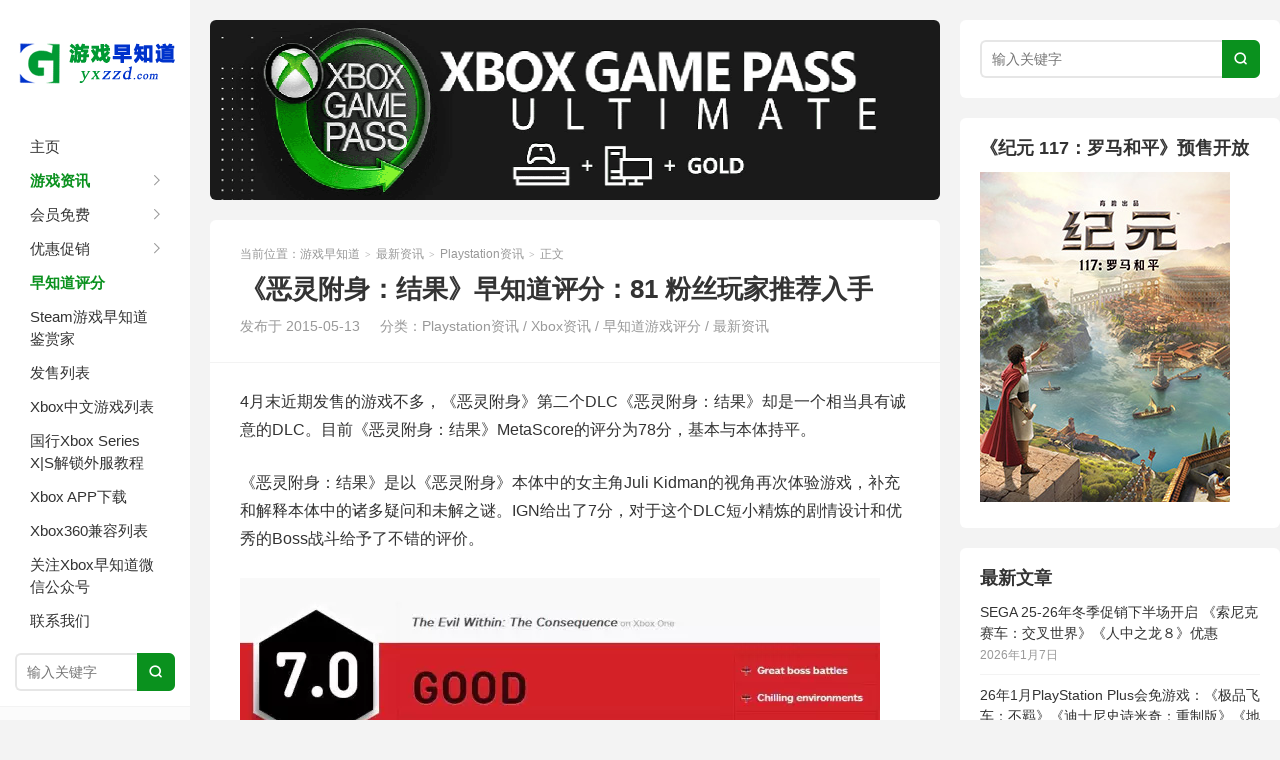

--- FILE ---
content_type: text/html; charset=UTF-8
request_url: https://www.yxzzd.com/1062.html
body_size: 13782
content:
<!DOCTYPE HTML><html><head><script data-no-optimize="1">var litespeed_docref=sessionStorage.getItem("litespeed_docref");litespeed_docref&&(Object.defineProperty(document,"referrer",{get:function(){return litespeed_docref}}),sessionStorage.removeItem("litespeed_docref"));</script> <meta charset="UTF-8"><meta http-equiv="X-UA-Compatible" content="IE=edge"><meta name="viewport" content="width=device-width, initial-scale=1.0"><meta http-equiv="Cache-Control" content="no-transform"><meta http-equiv="Cache-Control" content="no-siteapp"><title>《恶灵附身：结果》早知道评分：81 粉丝玩家推荐入手-游戏早知道</title><meta name='robots' content='max-image-preview:large' /><link rel='dns-prefetch' href='//www.yxzzd.com' /><link rel="alternate" type="application/rss+xml" title="游戏早知道 &raquo; 《恶灵附身：结果》早知道评分：81 粉丝玩家推荐入手 评论 Feed" href="https://www.yxzzd.com/1062.html/feed" /><link rel="alternate" title="oEmbed (JSON)" type="application/json+oembed" href="https://www.yxzzd.com/wp-json/oembed/1.0/embed?url=https%3A%2F%2Fwww.yxzzd.com%2F1062.html" /><link rel="alternate" title="oEmbed (XML)" type="text/xml+oembed" href="https://www.yxzzd.com/wp-json/oembed/1.0/embed?url=https%3A%2F%2Fwww.yxzzd.com%2F1062.html&#038;format=xml" /><style id='wp-img-auto-sizes-contain-inline-css' type='text/css'>img:is([sizes=auto i],[sizes^="auto," i]){contain-intrinsic-size:3000px 1500px}
/*# sourceURL=wp-img-auto-sizes-contain-inline-css */</style><link data-optimized="2" rel="stylesheet" href="https://www.yxzzd.com/wp-content/litespeed/css/210cd40ff38d12a9bcd3e135332673fd.css?ver=9cd22" /><style id='global-styles-inline-css' type='text/css'>:root{--wp--preset--aspect-ratio--square: 1;--wp--preset--aspect-ratio--4-3: 4/3;--wp--preset--aspect-ratio--3-4: 3/4;--wp--preset--aspect-ratio--3-2: 3/2;--wp--preset--aspect-ratio--2-3: 2/3;--wp--preset--aspect-ratio--16-9: 16/9;--wp--preset--aspect-ratio--9-16: 9/16;--wp--preset--color--black: #000000;--wp--preset--color--cyan-bluish-gray: #abb8c3;--wp--preset--color--white: #ffffff;--wp--preset--color--pale-pink: #f78da7;--wp--preset--color--vivid-red: #cf2e2e;--wp--preset--color--luminous-vivid-orange: #ff6900;--wp--preset--color--luminous-vivid-amber: #fcb900;--wp--preset--color--light-green-cyan: #7bdcb5;--wp--preset--color--vivid-green-cyan: #00d084;--wp--preset--color--pale-cyan-blue: #8ed1fc;--wp--preset--color--vivid-cyan-blue: #0693e3;--wp--preset--color--vivid-purple: #9b51e0;--wp--preset--gradient--vivid-cyan-blue-to-vivid-purple: linear-gradient(135deg,rgb(6,147,227) 0%,rgb(155,81,224) 100%);--wp--preset--gradient--light-green-cyan-to-vivid-green-cyan: linear-gradient(135deg,rgb(122,220,180) 0%,rgb(0,208,130) 100%);--wp--preset--gradient--luminous-vivid-amber-to-luminous-vivid-orange: linear-gradient(135deg,rgb(252,185,0) 0%,rgb(255,105,0) 100%);--wp--preset--gradient--luminous-vivid-orange-to-vivid-red: linear-gradient(135deg,rgb(255,105,0) 0%,rgb(207,46,46) 100%);--wp--preset--gradient--very-light-gray-to-cyan-bluish-gray: linear-gradient(135deg,rgb(238,238,238) 0%,rgb(169,184,195) 100%);--wp--preset--gradient--cool-to-warm-spectrum: linear-gradient(135deg,rgb(74,234,220) 0%,rgb(151,120,209) 20%,rgb(207,42,186) 40%,rgb(238,44,130) 60%,rgb(251,105,98) 80%,rgb(254,248,76) 100%);--wp--preset--gradient--blush-light-purple: linear-gradient(135deg,rgb(255,206,236) 0%,rgb(152,150,240) 100%);--wp--preset--gradient--blush-bordeaux: linear-gradient(135deg,rgb(254,205,165) 0%,rgb(254,45,45) 50%,rgb(107,0,62) 100%);--wp--preset--gradient--luminous-dusk: linear-gradient(135deg,rgb(255,203,112) 0%,rgb(199,81,192) 50%,rgb(65,88,208) 100%);--wp--preset--gradient--pale-ocean: linear-gradient(135deg,rgb(255,245,203) 0%,rgb(182,227,212) 50%,rgb(51,167,181) 100%);--wp--preset--gradient--electric-grass: linear-gradient(135deg,rgb(202,248,128) 0%,rgb(113,206,126) 100%);--wp--preset--gradient--midnight: linear-gradient(135deg,rgb(2,3,129) 0%,rgb(40,116,252) 100%);--wp--preset--font-size--small: 13px;--wp--preset--font-size--medium: 20px;--wp--preset--font-size--large: 36px;--wp--preset--font-size--x-large: 42px;--wp--preset--spacing--20: 0.44rem;--wp--preset--spacing--30: 0.67rem;--wp--preset--spacing--40: 1rem;--wp--preset--spacing--50: 1.5rem;--wp--preset--spacing--60: 2.25rem;--wp--preset--spacing--70: 3.38rem;--wp--preset--spacing--80: 5.06rem;--wp--preset--shadow--natural: 6px 6px 9px rgba(0, 0, 0, 0.2);--wp--preset--shadow--deep: 12px 12px 50px rgba(0, 0, 0, 0.4);--wp--preset--shadow--sharp: 6px 6px 0px rgba(0, 0, 0, 0.2);--wp--preset--shadow--outlined: 6px 6px 0px -3px rgb(255, 255, 255), 6px 6px rgb(0, 0, 0);--wp--preset--shadow--crisp: 6px 6px 0px rgb(0, 0, 0);}:where(.is-layout-flex){gap: 0.5em;}:where(.is-layout-grid){gap: 0.5em;}body .is-layout-flex{display: flex;}.is-layout-flex{flex-wrap: wrap;align-items: center;}.is-layout-flex > :is(*, div){margin: 0;}body .is-layout-grid{display: grid;}.is-layout-grid > :is(*, div){margin: 0;}:where(.wp-block-columns.is-layout-flex){gap: 2em;}:where(.wp-block-columns.is-layout-grid){gap: 2em;}:where(.wp-block-post-template.is-layout-flex){gap: 1.25em;}:where(.wp-block-post-template.is-layout-grid){gap: 1.25em;}.has-black-color{color: var(--wp--preset--color--black) !important;}.has-cyan-bluish-gray-color{color: var(--wp--preset--color--cyan-bluish-gray) !important;}.has-white-color{color: var(--wp--preset--color--white) !important;}.has-pale-pink-color{color: var(--wp--preset--color--pale-pink) !important;}.has-vivid-red-color{color: var(--wp--preset--color--vivid-red) !important;}.has-luminous-vivid-orange-color{color: var(--wp--preset--color--luminous-vivid-orange) !important;}.has-luminous-vivid-amber-color{color: var(--wp--preset--color--luminous-vivid-amber) !important;}.has-light-green-cyan-color{color: var(--wp--preset--color--light-green-cyan) !important;}.has-vivid-green-cyan-color{color: var(--wp--preset--color--vivid-green-cyan) !important;}.has-pale-cyan-blue-color{color: var(--wp--preset--color--pale-cyan-blue) !important;}.has-vivid-cyan-blue-color{color: var(--wp--preset--color--vivid-cyan-blue) !important;}.has-vivid-purple-color{color: var(--wp--preset--color--vivid-purple) !important;}.has-black-background-color{background-color: var(--wp--preset--color--black) !important;}.has-cyan-bluish-gray-background-color{background-color: var(--wp--preset--color--cyan-bluish-gray) !important;}.has-white-background-color{background-color: var(--wp--preset--color--white) !important;}.has-pale-pink-background-color{background-color: var(--wp--preset--color--pale-pink) !important;}.has-vivid-red-background-color{background-color: var(--wp--preset--color--vivid-red) !important;}.has-luminous-vivid-orange-background-color{background-color: var(--wp--preset--color--luminous-vivid-orange) !important;}.has-luminous-vivid-amber-background-color{background-color: var(--wp--preset--color--luminous-vivid-amber) !important;}.has-light-green-cyan-background-color{background-color: var(--wp--preset--color--light-green-cyan) !important;}.has-vivid-green-cyan-background-color{background-color: var(--wp--preset--color--vivid-green-cyan) !important;}.has-pale-cyan-blue-background-color{background-color: var(--wp--preset--color--pale-cyan-blue) !important;}.has-vivid-cyan-blue-background-color{background-color: var(--wp--preset--color--vivid-cyan-blue) !important;}.has-vivid-purple-background-color{background-color: var(--wp--preset--color--vivid-purple) !important;}.has-black-border-color{border-color: var(--wp--preset--color--black) !important;}.has-cyan-bluish-gray-border-color{border-color: var(--wp--preset--color--cyan-bluish-gray) !important;}.has-white-border-color{border-color: var(--wp--preset--color--white) !important;}.has-pale-pink-border-color{border-color: var(--wp--preset--color--pale-pink) !important;}.has-vivid-red-border-color{border-color: var(--wp--preset--color--vivid-red) !important;}.has-luminous-vivid-orange-border-color{border-color: var(--wp--preset--color--luminous-vivid-orange) !important;}.has-luminous-vivid-amber-border-color{border-color: var(--wp--preset--color--luminous-vivid-amber) !important;}.has-light-green-cyan-border-color{border-color: var(--wp--preset--color--light-green-cyan) !important;}.has-vivid-green-cyan-border-color{border-color: var(--wp--preset--color--vivid-green-cyan) !important;}.has-pale-cyan-blue-border-color{border-color: var(--wp--preset--color--pale-cyan-blue) !important;}.has-vivid-cyan-blue-border-color{border-color: var(--wp--preset--color--vivid-cyan-blue) !important;}.has-vivid-purple-border-color{border-color: var(--wp--preset--color--vivid-purple) !important;}.has-vivid-cyan-blue-to-vivid-purple-gradient-background{background: var(--wp--preset--gradient--vivid-cyan-blue-to-vivid-purple) !important;}.has-light-green-cyan-to-vivid-green-cyan-gradient-background{background: var(--wp--preset--gradient--light-green-cyan-to-vivid-green-cyan) !important;}.has-luminous-vivid-amber-to-luminous-vivid-orange-gradient-background{background: var(--wp--preset--gradient--luminous-vivid-amber-to-luminous-vivid-orange) !important;}.has-luminous-vivid-orange-to-vivid-red-gradient-background{background: var(--wp--preset--gradient--luminous-vivid-orange-to-vivid-red) !important;}.has-very-light-gray-to-cyan-bluish-gray-gradient-background{background: var(--wp--preset--gradient--very-light-gray-to-cyan-bluish-gray) !important;}.has-cool-to-warm-spectrum-gradient-background{background: var(--wp--preset--gradient--cool-to-warm-spectrum) !important;}.has-blush-light-purple-gradient-background{background: var(--wp--preset--gradient--blush-light-purple) !important;}.has-blush-bordeaux-gradient-background{background: var(--wp--preset--gradient--blush-bordeaux) !important;}.has-luminous-dusk-gradient-background{background: var(--wp--preset--gradient--luminous-dusk) !important;}.has-pale-ocean-gradient-background{background: var(--wp--preset--gradient--pale-ocean) !important;}.has-electric-grass-gradient-background{background: var(--wp--preset--gradient--electric-grass) !important;}.has-midnight-gradient-background{background: var(--wp--preset--gradient--midnight) !important;}.has-small-font-size{font-size: var(--wp--preset--font-size--small) !important;}.has-medium-font-size{font-size: var(--wp--preset--font-size--medium) !important;}.has-large-font-size{font-size: var(--wp--preset--font-size--large) !important;}.has-x-large-font-size{font-size: var(--wp--preset--font-size--x-large) !important;}
/*# sourceURL=global-styles-inline-css */</style><style id='classic-theme-styles-inline-css' type='text/css'>/*! This file is auto-generated */
.wp-block-button__link{color:#fff;background-color:#32373c;border-radius:9999px;box-shadow:none;text-decoration:none;padding:calc(.667em + 2px) calc(1.333em + 2px);font-size:1.125em}.wp-block-file__button{background:#32373c;color:#fff;text-decoration:none}
/*# sourceURL=/wp-includes/css/classic-themes.min.css */</style> <script type="litespeed/javascript" data-src="https://www.yxzzd.com/wp-includes/js/jquery/jquery.min.js" id="jquery-core-js"></script> <link rel="https://api.w.org/" href="https://www.yxzzd.com/wp-json/" /><link rel="alternate" title="JSON" type="application/json" href="https://www.yxzzd.com/wp-json/wp/v2/posts/1062" /><link rel="EditURI" type="application/rsd+xml" title="RSD" href="https://www.yxzzd.com/xmlrpc.php?rsd" /><link rel="canonical" href="https://www.yxzzd.com/1062.html" /><style>.container{max-width:1280px}:root{--tb--main:#0a911e}</style><meta name="keywords" content="capcom, ps4, xboxone, 恶灵附身, Playstation资讯, Xbox资讯, 早知道游戏评分, 最新资讯"><meta name="description" content="《恶灵附身：结果》为玩家们补全游戏剧情提供了很大的帮助"><link rel="icon" href="https://www.yxzzd.com/wp-content/uploads/2022/02/cropped-早知道500500-32x32.jpg" sizes="32x32" /><link rel="icon" href="https://www.yxzzd.com/wp-content/uploads/2022/02/cropped-早知道500500-192x192.jpg" sizes="192x192" /><link rel="apple-touch-icon" href="https://www.yxzzd.com/wp-content/uploads/2022/02/cropped-早知道500500-180x180.jpg" /><meta name="msapplication-TileImage" content="https://www.yxzzd.com/wp-content/uploads/2022/02/cropped-早知道500500-270x270.jpg" /><link rel="shortcut icon" href="https://www.yxzzd.com/favicon.ico"></head><body class="wp-singular post-template-default single single-post postid-1062 single-format-standard wp-theme-xiu focusslide_s_m sticky-m comment_vcode nav-sm"><section class="container"><header class="header"><div class="logo"><a href="https://www.yxzzd.com" title="游戏早知道-最专业的Xbox与Playstation游戏主机资讯服务网站"><img data-lazyloaded="1" src="[data-uri]" width="190" height="120" class="logo-img-pc" data-src="https://www.yxzzd.com/wp-content/uploads/2017/05/游戏早知道白底logo副本.png" alt="游戏早知道"><img data-lazyloaded="1" src="[data-uri]" width="190" height="42" class="logo-img-m" data-src="https://www.yxzzd.com/wp-content/uploads/2017/05/游戏早知道移动长版logo.png" alt="游戏早知道">游戏早知道</a></div><ul class="nav"><li class="navmore"><i class="tbfa">&#xe612;</i></li><li id="menu-item-84" class="menu-item menu-item-type-custom menu-item-object-custom menu-item-home menu-item-84"><a href="http://www.yxzzd.com">主页</a></li><li id="menu-item-85" class="menu-item menu-item-type-taxonomy menu-item-object-category current-post-ancestor current-menu-parent current-post-parent menu-item-has-children menu-item-85"><a target="_blank" href="https://www.yxzzd.com/category/news">游戏资讯</a><ul class="sub-menu"><li id="menu-item-87" class="menu-item menu-item-type-taxonomy menu-item-object-category current-post-ancestor current-menu-parent current-post-parent menu-item-87"><a target="_blank" href="https://www.yxzzd.com/category/news/xboxnews">Xbox资讯</a></li><li id="menu-item-4669" class="menu-item menu-item-type-taxonomy menu-item-object-category menu-item-4669"><a target="_blank" href="https://www.yxzzd.com/category/news/pcnews">PC资讯</a></li><li id="menu-item-86" class="menu-item menu-item-type-taxonomy menu-item-object-category current-post-ancestor current-menu-parent current-post-parent menu-item-86"><a target="_blank" href="https://www.yxzzd.com/category/news/playstationnews">Playstation资讯</a></li><li id="menu-item-15371" class="menu-item menu-item-type-taxonomy menu-item-object-category menu-item-15371"><a target="_blank" href="https://www.yxzzd.com/category/news/nintendonews">任天堂资讯</a></li><li id="menu-item-18591" class="menu-item menu-item-type-taxonomy menu-item-object-category menu-item-18591"><a target="_blank" href="https://www.yxzzd.com/category/news/ubisoftnews">育碧资讯</a></li><li id="menu-item-15370" class="menu-item menu-item-type-taxonomy menu-item-object-category menu-item-15370"><a target="_blank" href="https://www.yxzzd.com/category/news/chinajoynews">ChinaJoy动态</a></li></ul></li><li id="menu-item-91" class="menu-item menu-item-type-taxonomy menu-item-object-category menu-item-has-children menu-item-91"><a target="_blank" href="https://www.yxzzd.com/category/free">会员免费</a><ul class="sub-menu"><li id="menu-item-8733" class="menu-item menu-item-type-taxonomy menu-item-object-category menu-item-8733"><a target="_blank" href="https://www.yxzzd.com/category/free/xbox-game-pass">Xbox游戏通行证</a></li><li id="menu-item-18033" class="menu-item menu-item-type-taxonomy menu-item-object-category menu-item-18033"><a target="_blank" href="https://www.yxzzd.com/category/free/demo">试玩DEMO</a></li><li id="menu-item-8732" class="menu-item menu-item-type-taxonomy menu-item-object-category menu-item-8732"><a target="_blank" href="https://www.yxzzd.com/category/free/ea-play-free">EA Play免费</a></li><li id="menu-item-92" class="menu-item menu-item-type-taxonomy menu-item-object-category menu-item-92"><a target="_blank" href="https://www.yxzzd.com/category/free/ps-plus-free">PS Plus月度免费</a></li></ul></li><li id="menu-item-47693" class="menu-item menu-item-type-taxonomy menu-item-object-category menu-item-has-children menu-item-47693"><a target="_blank" href="https://www.yxzzd.com/category/sales">优惠促销</a><ul class="sub-menu"><li id="menu-item-47696" class="menu-item menu-item-type-taxonomy menu-item-object-category menu-item-47696"><a target="_blank" href="https://www.yxzzd.com/category/sales/xbox-sales">Xbox优惠促销</a></li><li id="menu-item-47694" class="menu-item menu-item-type-taxonomy menu-item-object-category menu-item-47694"><a target="_blank" href="https://www.yxzzd.com/category/sales/pc-sales">PC优惠促销</a></li><li id="menu-item-47695" class="menu-item menu-item-type-taxonomy menu-item-object-category menu-item-47695"><a target="_blank" href="https://www.yxzzd.com/category/sales/ps-sales">PS优惠促销</a></li></ul></li><li id="menu-item-97" class="menu-item menu-item-type-taxonomy menu-item-object-category current-post-ancestor current-menu-parent current-post-parent menu-item-97"><a target="_blank" href="https://www.yxzzd.com/category/yxzzd-review">早知道评分</a></li><li id="menu-item-46660" class="menu-item menu-item-type-custom menu-item-object-custom menu-item-46660"><a target="_blank" href="https://store.steampowered.com/curator/45130900">Steam游戏早知道鉴赏家</a></li><li id="menu-item-96" class="menu-item menu-item-type-taxonomy menu-item-object-category menu-item-96"><a target="_blank" href="https://www.yxzzd.com/category/upcoming-releases/xbox-releases">发售列表</a></li><li id="menu-item-9664" class="menu-item menu-item-type-post_type menu-item-object-post menu-item-9664"><a target="_blank" href="https://www.yxzzd.com/2016.html">Xbox中文游戏列表</a></li><li id="menu-item-30732" class="menu-item menu-item-type-post_type menu-item-object-post menu-item-30732"><a target="_blank" href="https://www.yxzzd.com/25449.html">国行Xbox Series X|S解锁外服教程</a></li><li id="menu-item-32874" class="menu-item menu-item-type-taxonomy menu-item-object-category menu-item-32874"><a target="_blank" href="https://www.yxzzd.com/category/xbox-app">Xbox APP下载</a></li><li id="menu-item-6982" class="menu-item menu-item-type-taxonomy menu-item-object-category menu-item-6982"><a target="_blank" href="https://www.yxzzd.com/category/xbox360-games">Xbox360兼容列表</a></li><li id="menu-item-101" class="menu-item menu-item-type-post_type menu-item-object-page menu-item-101"><a target="_blank" href="https://www.yxzzd.com/xboxzzd">关注Xbox早知道微信公众号</a></li><li id="menu-item-1374" class="menu-item menu-item-type-post_type menu-item-object-page menu-item-1374"><a target="_blank" href="https://www.yxzzd.com/%e8%81%94%e7%b3%bb%e6%88%91%e4%bb%ac">联系我们</a></li></ul><form method="get" class="site-search-form" action="https://www.yxzzd.com/">
<input class="search-input" name="s" type="text" placeholder="输入关键字" value="" required="required">
<button class="search-btn" type="submit"><i class="tbfa">&#xe611;</i></button></form>	<i class="tbfa m-search">&#xe611;</i><div class="feeds">
<img data-lazyloaded="1" src="[data-uri]" width="258" height="258" data-src='https://www.yxzzd.com/wp-content/uploads/2023/11/qrcode_for_gh_db953efa1167_258231101.jpg'>
欢迎关注微信公众号</div><div class="slinks"></div></header><div class="content-wrap"><div class="content"><div class="ssr ssr-content ssr-posthd"><a href="https://www.xbox.com/es-es/xbox-game-pass/ultimate?xr=shellnav" target="_BLANK"><img data-lazyloaded="1" src="[data-uri]" width="760" height="180" data-src="https://www.yxzzd.com/wp-content/uploads/2020/01/wd-blacxgpu.png" border=0></a></div><header class="article-header"><div class="breadcrumbs"><span class="text-muted">当前位置：</span><a href="https://www.yxzzd.com">游戏早知道</a> <small>></small> <a href="https://www.yxzzd.com/category/news">最新资讯</a> <small>></small> <a href="https://www.yxzzd.com/category/news/playstationnews">Playstation资讯</a> <small>></small> <span class="text-muted">正文</span></div><h1 class="article-title">《恶灵附身：结果》早知道评分：81 粉丝玩家推荐入手</h1><ul class="article-meta"><li>
发布于 2015-05-13</li><li>分类：<a href="https://www.yxzzd.com/category/news/playstationnews" rel="category tag">Playstation资讯</a> / <a href="https://www.yxzzd.com/category/news/xboxnews" rel="category tag">Xbox资讯</a> / <a href="https://www.yxzzd.com/category/yxzzd-review" rel="category tag">早知道游戏评分</a> / <a href="https://www.yxzzd.com/category/news" rel="category tag">最新资讯</a></li></ul></header><article class="article-content"><p>4月末近期发售的游戏不多，《恶灵附身》第二个DLC《恶灵附身：结果》却是一个相当具有诚意的DLC。目前《恶灵附身：结果》MetaScore的评分为78分，基本与本体持平。</p><p>《恶灵附身：结果》是以《恶灵附身》本体中的女主角Juli Kidman的视角再次体验游戏，补充和解释本体中的诸多疑问和未解之谜。IGN给出了7分，对于这个DLC短小精炼的剧情设计和优秀的Boss战斗给予了不错的评价。</p><p><img decoding="async" src="http://mmbiz.qpic.cn/mmbiz/lH8WicibwIjzqTP2lqxImg73vxcicBVubPyPAIk3AA4zdAicE5CmVzRb53hu1ek1bCgvKBRy4JWCPVcMuoZ7diboRkw/640?wx_fmt=jpeg&amp;tp=webp&amp;wxfrom=5" alt="" data-s="300,640" data-type="jpeg" data-src="http://mmbiz.qpic.cn/mmbiz/lH8WicibwIjzqTP2lqxImg73vxcicBVubPyPAIk3AA4zdAicE5CmVzRb53hu1ek1bCgvKBRy4JWCPVcMuoZ7diboRkw/0?wx_fmt=jpeg" data-ratio="0.4743083003952569" data-w="" /></p><p>这次PS4版的《恶灵附身：结果》中文版同步发售可谓知错就改，作为《恶灵附身》的补充内容，如果没有玩过本体的玩家自然没有入手的必要，但喜欢前作，或是喜欢《生化危机》以及三上真司的玩家们就一定要感受下《恶灵附身》及全部DLC所带来的另类恐惧。</p><p><strong>综上所述</strong></p><p><strong>早知道评分：81</strong></p><p><strong>推荐等级：《恶灵附身》老玩家 A级推荐</strong></p><p><img decoding="async" src="http://mmbiz.qpic.cn/mmbiz/ev7icRqdLmCRMuSyYz9D9IvTVFGGAL65g5aqEWQMiamRV7qibp0icsAo6jNDMwPazFXbLqQoRHqicH7ibymmkplCXguw/640?wx_fmt=jpeg&amp;tp=webp&amp;wxfrom=5" alt="" data-s="300,640" data-type="jpeg" data-src="http://mmbiz.qpic.cn/mmbiz/ev7icRqdLmCRMuSyYz9D9IvTVFGGAL65g5aqEWQMiamRV7qibp0icsAo6jNDMwPazFXbLqQoRHqicH7ibymmkplCXguw/0?wx_fmt=jpeg" data-ratio="0.5612648221343873" data-w="" /></p><hr /><p><strong>欢迎关注微信公众号“PlayStation早知道”，搜索playstationzzd，并转发分享最新最实用的主机游戏资讯</strong></p><p class="post-copyright">未经允许不得转载：<a href="https://www.yxzzd.com">游戏早知道</a> &raquo; <a href="https://www.yxzzd.com/1062.html">《恶灵附身：结果》早知道评分：81 粉丝玩家推荐入手</a></p></article><footer class="article-footer"><div class="article-social"></div><div class="action-share"><div class="shares"><dfn>分享到</dfn><a href="javascript:;" data-url="https://www.yxzzd.com/1062.html" class="share-weixin" title="分享到微信"><i class="tbfa">&#xe61e;</i></a><a etap="share" data-share="weibo" class="share-tsina" title="分享到微博"><i class="tbfa">&#xe645;</i></a><a etap="share" data-share="qq" class="share-sqq" title="分享到QQ好友"><i class="tbfa">&#xe60f;</i></a><a etap="share" data-share="qzone" class="share-qzone" title="分享到QQ空间"><i class="tbfa">&#xe600;</i></a><a etap="share" data-share="line" class="share-line" title="分享到Line"><i class="tbfa">&#xe6fb;</i></a><a etap="share" data-share="twitter" class="share-twitter" title="分享到Twitter"><i class="tbfa">&#xe902;</i></a><a etap="share" data-share="facebook" class="share-facebook" title="分享到Facebook"><i class="tbfa">&#xe725;</i></a><a etap="share" data-share="telegram" class="share-telegram" title="分享到Telegram"><i class="tbfa">&#xe9ac;</i></a><a etap="share" data-share="skype" class="share-skype" title="分享到Skype"><i class="tbfa">&#xe87d;</i></a></div></div><div class="article-tags">
<strong>标签</strong><a href="https://www.yxzzd.com/tag/capcom" rel="tag">capcom</a><a href="https://www.yxzzd.com/tag/ps4" rel="tag">ps4</a><a href="https://www.yxzzd.com/tag/xboxone" rel="tag">xboxone</a><a href="https://www.yxzzd.com/tag/%e6%81%b6%e7%81%b5%e9%99%84%e8%ba%ab" rel="tag">恶灵附身</a></div></footer><nav class="article-nav">
<span class="article-nav-prev"><span>上一篇</span><a href="https://www.yxzzd.com/1059.html" rel="prev">《蝙蝠侠：阿甘骑士》猫女、罗宾、夜翼登场</a></span>
<span class="article-nav-next"><span>下一篇</span><a href="https://www.yxzzd.com/1064.html" rel="next">《NBA2K15》确认将在稍晚些时候 登陆国行PS4</a></span></nav><div class="ssr ssr-content ssr-related"><div id="SOHUCS" ></div> <script charset="utf-8" type="litespeed/javascript" data-src="https://cy-cdn.kuaizhan.com/upload/changyan.js" ></script> <script type="litespeed/javascript">window._config={showScore:!0};window.changyan.api.config({appid:'cyrKXyOvw',conf:'prod_f6b5005d7e6a95441254fde083d9c92f'})</script> <div id="cyEmoji" role="cylabs" data-use="emoji"></div> <script charset="utf-8" type="litespeed/javascript" data-src="https://cy-cdn.kuaizhan.com/js/??lib/jquery.js,changyan.labs.https.js?appid=cyrKXyOvw"></script></div><div class="relates relates-model-thumb"><h3 class="title"><strong>相关推荐</strong></h3><ul><li><a target="_blank" href="https://www.yxzzd.com/37990.html"><span class="thumbnail"><img data-original="https://pic.yxzzd.com/godness230612.jpg" class="thumb"/></span>23年Capcom Showcase Xbox平台新作信息汇总</a></li><li><a target="_blank" href="https://www.yxzzd.com/18927.html"><span class="thumbnail"><img data-original="http://7xipzn.com1.z0.glb.clouddn.com/xboxonealldigital-hero.png" class="thumb"/></span>英国市场“黑5”游戏主机硬件销量成绩公布 Xbox One力压Switch登顶</a></li><li><a target="_blank" href="https://www.yxzzd.com/17733.html"><span class="thumbnail"><img data-original="http://7xipzn.com1.z0.glb.clouddn.com/a8e764e6ly1g60fvjy8ffj212w0jnwqe.jpg" class="thumb"/></span>4款新颜色PS4无线手柄将于9月6日上市</a></li><li><a target="_blank" href="https://www.yxzzd.com/17593.html"><span class="thumbnail"><img data-original="http://7xipzn.com1.z0.glb.clouddn.com/190801%20%281%29.jpg" class="thumb"/></span>2019 PlayStation中国线上发布会公布大量新游信息</a></li><li><a target="_blank" href="https://www.yxzzd.com/16489.html"><span class="thumbnail"><img data-original="http://7xipzn.com1.z0.glb.clouddn.com/meta-data-images_playstationplus.jpg" class="thumb"/></span>索尼官方宣布港服国服PlayStation Plus会员8月1日起小幅涨价</a></li><li><a target="_blank" href="https://www.yxzzd.com/16460.html"><span class="thumbnail"><img data-original="https://asia.playstation.com/content/dam/pscom/hk/playstation-network/playstation-store/campaign/sale-banner/2019/190529-icdcampaign-hksc.jpg" class="thumb"/></span>PlayStation Store港服购物满350港币获9折优惠码</a></li></ul></div><div class="ssr ssr-content ssr-comment"><div class="_q8yf3n0b3gp"></div> <script type="litespeed/javascript">(window.slotbydup=window.slotbydup||[]).push({id:"u6897325",container:"_q8yf3n0b3gp",async:!0})</script>  <script type="text/javascript" src="//cpro.baidustatic.com/cpro/ui/cm.js" async="async" defer="defer" ></script></div></div></div><div class="sidebar"><div class="widget widget_search"><form method="get" class="site-search-form" action="https://www.yxzzd.com/">
<input class="search-input" name="s" type="text" placeholder="输入关键字" value="" required="required">
<button class="search-btn" type="submit"><i class="tbfa">&#xe611;</i></button></form></div><div class="widget_text widget widget_custom_html"><h3 class="widget-title">《纪元 117：罗马和平》预售开放</h3><div class="textwidget custom-html-widget"><a href="https://ubisoft.pxf.io/VxV3nj" target="_BLANK"><img data-lazyloaded="1" src="[data-uri]" width="250" height="330" data-src="https://www.yxzzd.com/wp-content/uploads/2025/09/luoma117250330.jpg" border=0></a></div></div><div class="widget widget_recent_entries"><h3 class="widget-title">最新文章</h3><ul><li>
<a href="https://www.yxzzd.com/55788.html">SEGA 25-26年冬季促销下半场开启 《索尼克赛车：交叉世界》《人中之龙８》优惠</a>
<span class="post-date">2026年1月7日</span></li><li>
<a href="https://www.yxzzd.com/55781.html">26年1月PlayStation Plus会免游戏：《极品飞车：不羁》《迪士尼史诗米奇：重制版》《地心护核者》</a>
<span class="post-date">2026年1月7日</span></li><li>
<a href="https://www.yxzzd.com/55759.html">Xbox游戏通行证Xbox Game Pass 26年1月新增游戏公布 含《秘奥：秘宇奥忆》《星球大战：亡命之徒》等11作</a>
<span class="post-date">2026年1月6日</span></li><li>
<a href="https://www.yxzzd.com/55777.html">PC版Xbox游戏通行证PC Game Pass 26年1月新增游戏公布 含《秘奥：秘宇奥忆》《星球大战：亡命之徒》等7作</a>
<span class="post-date">2026年1月6日</span></li></ul></div><div class="widget_text widget widget_custom_html"><h3 class="widget-title">《刺客信条：影》现已发售</h3><div class="textwidget custom-html-widget"><a href="https://ubisoft.pxf.io/daMOjQ" target="_BLANK"><img data-lazyloaded="1" src="[data-uri]" width="250" height="329" data-src="https://www.yxzzd.com/wp-content/uploads/2024/06/ckxtygg240624250.jpg" border=0></a></div></div><div class="widget widget_ssr"><div class="widget_ssr_inner"><div class="_baxr9q6l8eo"></div> <script type="litespeed/javascript">(window.slotbydup=window.slotbydup||[]).push({id:"u6897331",container:"_baxr9q6l8eo",async:!0})</script>  <script type="text/javascript" src="//cpro.baidustatic.com/cpro/ui/cm.js" async="async" defer="defer" ></script></div></div><div class="widget_text widget widget_custom_html"><h3 class="widget-title">《星球大战：亡命之徒》现已发售</h3><div class="textwidget custom-html-widget"><a href="https://ubisoft.pxf.io/Y9aebB" target="_BLANK"><img data-lazyloaded="1" src="[data-uri]" width="250" height="329" data-src="https://www.yxzzd.com/wp-content/uploads/2024/07/xqdz250390.jpg" border=0></a></div></div><div class="widget_text widget widget_custom_html"><h3 class="widget-title">HUAWEI Pura 70</h3><div class="textwidget custom-html-widget"><a href="https://tb.j5k6.com/blQXG" target="_BLANK"><img data-lazyloaded="1" src="[data-uri]" width="250" height="140" data-src="https://www.yxzzd.com/wp-content/uploads/2024/06/hauweigg240624250140.jpg" border=0></a></div></div><div class="widget widget_ssr"><div class="widget_ssr_inner"><div class="_sublo5ncqip"></div> <script type="litespeed/javascript">(window.slotbydup=window.slotbydup||[]).push({id:"u6897331",container:"_sublo5ncqip",async:!0})</script>  <script type="text/javascript" src="//cpro.baidustatic.com/cpro/ui/cm.js" async="async" defer="defer" ></script></div></div><div class="widget_text widget widget_custom_html"><h3 class="widget-title">《波斯王子：失落的王冠》“面具阴影”现已发售</h3><div class="textwidget custom-html-widget"><a href="https://ubisoft.pxf.io/3eB4yK" target="_BLANK"><img data-lazyloaded="1" src="[data-uri]" width="250" height="330" data-src="https://www.yxzzd.com/wp-content/uploads/2024/09/bswz240919250330.jpg" border=0></a></div></div></div><footer class="footer">
&copy; 2026 <a href="https://www.yxzzd.com">游戏早知道</a>
&nbsp; <a href="https://beian.miit.gov.cn/#/Integrated/index" target="_blank">京ICP备15018170号-1</a> <script type="litespeed/javascript">var _hmt=_hmt||[];(function(){var hm=document.createElement("script");hm.src="https://hm.baidu.com/hm.js?b2e141ba32a06a22323eb05b3abbf807";var s=document.getElementsByTagName("script")[0];s.parentNode.insertBefore(hm,s)})()</script> </footer></section><div class="karbar karbar-rb"><ul><li class="karbar-totop"><a rel="nofollow" href="javascript:(TBUI.scrollTo());"><i class="tbfa">&#xe613;</i><span>回顶部</span></a></li></ul></div> <script type="speculationrules">{"prefetch":[{"source":"document","where":{"and":[{"href_matches":"/*"},{"not":{"href_matches":["/wp-*.php","/wp-admin/*","/wp-content/uploads/*","/wp-content/*","/wp-content/plugins/*","/wp-content/themes/xiu/*","/*\\?(.+)"]}},{"not":{"selector_matches":"a[rel~=\"nofollow\"]"}},{"not":{"selector_matches":".no-prefetch, .no-prefetch a"}}]},"eagerness":"conservative"}]}</script> <script type="litespeed/javascript">window.TBUI={"uri":"https:\/\/www.yxzzd.com\/wp-content\/themes\/xiu","roll":"1 2 3","ajaxpager":"0","table_scroll_m":1,"table_scroll_w":"740","pre_color":1,"pre_copy":1}</script> <script data-no-optimize="1">window.lazyLoadOptions=Object.assign({},{threshold:300},window.lazyLoadOptions||{});!function(t,e){"object"==typeof exports&&"undefined"!=typeof module?module.exports=e():"function"==typeof define&&define.amd?define(e):(t="undefined"!=typeof globalThis?globalThis:t||self).LazyLoad=e()}(this,function(){"use strict";function e(){return(e=Object.assign||function(t){for(var e=1;e<arguments.length;e++){var n,a=arguments[e];for(n in a)Object.prototype.hasOwnProperty.call(a,n)&&(t[n]=a[n])}return t}).apply(this,arguments)}function o(t){return e({},at,t)}function l(t,e){return t.getAttribute(gt+e)}function c(t){return l(t,vt)}function s(t,e){return function(t,e,n){e=gt+e;null!==n?t.setAttribute(e,n):t.removeAttribute(e)}(t,vt,e)}function i(t){return s(t,null),0}function r(t){return null===c(t)}function u(t){return c(t)===_t}function d(t,e,n,a){t&&(void 0===a?void 0===n?t(e):t(e,n):t(e,n,a))}function f(t,e){et?t.classList.add(e):t.className+=(t.className?" ":"")+e}function _(t,e){et?t.classList.remove(e):t.className=t.className.replace(new RegExp("(^|\\s+)"+e+"(\\s+|$)")," ").replace(/^\s+/,"").replace(/\s+$/,"")}function g(t){return t.llTempImage}function v(t,e){!e||(e=e._observer)&&e.unobserve(t)}function b(t,e){t&&(t.loadingCount+=e)}function p(t,e){t&&(t.toLoadCount=e)}function n(t){for(var e,n=[],a=0;e=t.children[a];a+=1)"SOURCE"===e.tagName&&n.push(e);return n}function h(t,e){(t=t.parentNode)&&"PICTURE"===t.tagName&&n(t).forEach(e)}function a(t,e){n(t).forEach(e)}function m(t){return!!t[lt]}function E(t){return t[lt]}function I(t){return delete t[lt]}function y(e,t){var n;m(e)||(n={},t.forEach(function(t){n[t]=e.getAttribute(t)}),e[lt]=n)}function L(a,t){var o;m(a)&&(o=E(a),t.forEach(function(t){var e,n;e=a,(t=o[n=t])?e.setAttribute(n,t):e.removeAttribute(n)}))}function k(t,e,n){f(t,e.class_loading),s(t,st),n&&(b(n,1),d(e.callback_loading,t,n))}function A(t,e,n){n&&t.setAttribute(e,n)}function O(t,e){A(t,rt,l(t,e.data_sizes)),A(t,it,l(t,e.data_srcset)),A(t,ot,l(t,e.data_src))}function w(t,e,n){var a=l(t,e.data_bg_multi),o=l(t,e.data_bg_multi_hidpi);(a=nt&&o?o:a)&&(t.style.backgroundImage=a,n=n,f(t=t,(e=e).class_applied),s(t,dt),n&&(e.unobserve_completed&&v(t,e),d(e.callback_applied,t,n)))}function x(t,e){!e||0<e.loadingCount||0<e.toLoadCount||d(t.callback_finish,e)}function M(t,e,n){t.addEventListener(e,n),t.llEvLisnrs[e]=n}function N(t){return!!t.llEvLisnrs}function z(t){if(N(t)){var e,n,a=t.llEvLisnrs;for(e in a){var o=a[e];n=e,o=o,t.removeEventListener(n,o)}delete t.llEvLisnrs}}function C(t,e,n){var a;delete t.llTempImage,b(n,-1),(a=n)&&--a.toLoadCount,_(t,e.class_loading),e.unobserve_completed&&v(t,n)}function R(i,r,c){var l=g(i)||i;N(l)||function(t,e,n){N(t)||(t.llEvLisnrs={});var a="VIDEO"===t.tagName?"loadeddata":"load";M(t,a,e),M(t,"error",n)}(l,function(t){var e,n,a,o;n=r,a=c,o=u(e=i),C(e,n,a),f(e,n.class_loaded),s(e,ut),d(n.callback_loaded,e,a),o||x(n,a),z(l)},function(t){var e,n,a,o;n=r,a=c,o=u(e=i),C(e,n,a),f(e,n.class_error),s(e,ft),d(n.callback_error,e,a),o||x(n,a),z(l)})}function T(t,e,n){var a,o,i,r,c;t.llTempImage=document.createElement("IMG"),R(t,e,n),m(c=t)||(c[lt]={backgroundImage:c.style.backgroundImage}),i=n,r=l(a=t,(o=e).data_bg),c=l(a,o.data_bg_hidpi),(r=nt&&c?c:r)&&(a.style.backgroundImage='url("'.concat(r,'")'),g(a).setAttribute(ot,r),k(a,o,i)),w(t,e,n)}function G(t,e,n){var a;R(t,e,n),a=e,e=n,(t=Et[(n=t).tagName])&&(t(n,a),k(n,a,e))}function D(t,e,n){var a;a=t,(-1<It.indexOf(a.tagName)?G:T)(t,e,n)}function S(t,e,n){var a;t.setAttribute("loading","lazy"),R(t,e,n),a=e,(e=Et[(n=t).tagName])&&e(n,a),s(t,_t)}function V(t){t.removeAttribute(ot),t.removeAttribute(it),t.removeAttribute(rt)}function j(t){h(t,function(t){L(t,mt)}),L(t,mt)}function F(t){var e;(e=yt[t.tagName])?e(t):m(e=t)&&(t=E(e),e.style.backgroundImage=t.backgroundImage)}function P(t,e){var n;F(t),n=e,r(e=t)||u(e)||(_(e,n.class_entered),_(e,n.class_exited),_(e,n.class_applied),_(e,n.class_loading),_(e,n.class_loaded),_(e,n.class_error)),i(t),I(t)}function U(t,e,n,a){var o;n.cancel_on_exit&&(c(t)!==st||"IMG"===t.tagName&&(z(t),h(o=t,function(t){V(t)}),V(o),j(t),_(t,n.class_loading),b(a,-1),i(t),d(n.callback_cancel,t,e,a)))}function $(t,e,n,a){var o,i,r=(i=t,0<=bt.indexOf(c(i)));s(t,"entered"),f(t,n.class_entered),_(t,n.class_exited),o=t,i=a,n.unobserve_entered&&v(o,i),d(n.callback_enter,t,e,a),r||D(t,n,a)}function q(t){return t.use_native&&"loading"in HTMLImageElement.prototype}function H(t,o,i){t.forEach(function(t){return(a=t).isIntersecting||0<a.intersectionRatio?$(t.target,t,o,i):(e=t.target,n=t,a=o,t=i,void(r(e)||(f(e,a.class_exited),U(e,n,a,t),d(a.callback_exit,e,n,t))));var e,n,a})}function B(e,n){var t;tt&&!q(e)&&(n._observer=new IntersectionObserver(function(t){H(t,e,n)},{root:(t=e).container===document?null:t.container,rootMargin:t.thresholds||t.threshold+"px"}))}function J(t){return Array.prototype.slice.call(t)}function K(t){return t.container.querySelectorAll(t.elements_selector)}function Q(t){return c(t)===ft}function W(t,e){return e=t||K(e),J(e).filter(r)}function X(e,t){var n;(n=K(e),J(n).filter(Q)).forEach(function(t){_(t,e.class_error),i(t)}),t.update()}function t(t,e){var n,a,t=o(t);this._settings=t,this.loadingCount=0,B(t,this),n=t,a=this,Y&&window.addEventListener("online",function(){X(n,a)}),this.update(e)}var Y="undefined"!=typeof window,Z=Y&&!("onscroll"in window)||"undefined"!=typeof navigator&&/(gle|ing|ro)bot|crawl|spider/i.test(navigator.userAgent),tt=Y&&"IntersectionObserver"in window,et=Y&&"classList"in document.createElement("p"),nt=Y&&1<window.devicePixelRatio,at={elements_selector:".lazy",container:Z||Y?document:null,threshold:300,thresholds:null,data_src:"src",data_srcset:"srcset",data_sizes:"sizes",data_bg:"bg",data_bg_hidpi:"bg-hidpi",data_bg_multi:"bg-multi",data_bg_multi_hidpi:"bg-multi-hidpi",data_poster:"poster",class_applied:"applied",class_loading:"litespeed-loading",class_loaded:"litespeed-loaded",class_error:"error",class_entered:"entered",class_exited:"exited",unobserve_completed:!0,unobserve_entered:!1,cancel_on_exit:!0,callback_enter:null,callback_exit:null,callback_applied:null,callback_loading:null,callback_loaded:null,callback_error:null,callback_finish:null,callback_cancel:null,use_native:!1},ot="src",it="srcset",rt="sizes",ct="poster",lt="llOriginalAttrs",st="loading",ut="loaded",dt="applied",ft="error",_t="native",gt="data-",vt="ll-status",bt=[st,ut,dt,ft],pt=[ot],ht=[ot,ct],mt=[ot,it,rt],Et={IMG:function(t,e){h(t,function(t){y(t,mt),O(t,e)}),y(t,mt),O(t,e)},IFRAME:function(t,e){y(t,pt),A(t,ot,l(t,e.data_src))},VIDEO:function(t,e){a(t,function(t){y(t,pt),A(t,ot,l(t,e.data_src))}),y(t,ht),A(t,ct,l(t,e.data_poster)),A(t,ot,l(t,e.data_src)),t.load()}},It=["IMG","IFRAME","VIDEO"],yt={IMG:j,IFRAME:function(t){L(t,pt)},VIDEO:function(t){a(t,function(t){L(t,pt)}),L(t,ht),t.load()}},Lt=["IMG","IFRAME","VIDEO"];return t.prototype={update:function(t){var e,n,a,o=this._settings,i=W(t,o);{if(p(this,i.length),!Z&&tt)return q(o)?(e=o,n=this,i.forEach(function(t){-1!==Lt.indexOf(t.tagName)&&S(t,e,n)}),void p(n,0)):(t=this._observer,o=i,t.disconnect(),a=t,void o.forEach(function(t){a.observe(t)}));this.loadAll(i)}},destroy:function(){this._observer&&this._observer.disconnect(),K(this._settings).forEach(function(t){I(t)}),delete this._observer,delete this._settings,delete this.loadingCount,delete this.toLoadCount},loadAll:function(t){var e=this,n=this._settings;W(t,n).forEach(function(t){v(t,e),D(t,n,e)})},restoreAll:function(){var e=this._settings;K(e).forEach(function(t){P(t,e)})}},t.load=function(t,e){e=o(e);D(t,e)},t.resetStatus=function(t){i(t)},t}),function(t,e){"use strict";function n(){e.body.classList.add("litespeed_lazyloaded")}function a(){console.log("[LiteSpeed] Start Lazy Load"),o=new LazyLoad(Object.assign({},t.lazyLoadOptions||{},{elements_selector:"[data-lazyloaded]",callback_finish:n})),i=function(){o.update()},t.MutationObserver&&new MutationObserver(i).observe(e.documentElement,{childList:!0,subtree:!0,attributes:!0})}var o,i;t.addEventListener?t.addEventListener("load",a,!1):t.attachEvent("onload",a)}(window,document);</script><script data-no-optimize="1">window.litespeed_ui_events=window.litespeed_ui_events||["mouseover","click","keydown","wheel","touchmove","touchstart"];var urlCreator=window.URL||window.webkitURL;function litespeed_load_delayed_js_force(){console.log("[LiteSpeed] Start Load JS Delayed"),litespeed_ui_events.forEach(e=>{window.removeEventListener(e,litespeed_load_delayed_js_force,{passive:!0})}),document.querySelectorAll("iframe[data-litespeed-src]").forEach(e=>{e.setAttribute("src",e.getAttribute("data-litespeed-src"))}),"loading"==document.readyState?window.addEventListener("DOMContentLoaded",litespeed_load_delayed_js):litespeed_load_delayed_js()}litespeed_ui_events.forEach(e=>{window.addEventListener(e,litespeed_load_delayed_js_force,{passive:!0})});async function litespeed_load_delayed_js(){let t=[];for(var d in document.querySelectorAll('script[type="litespeed/javascript"]').forEach(e=>{t.push(e)}),t)await new Promise(e=>litespeed_load_one(t[d],e));document.dispatchEvent(new Event("DOMContentLiteSpeedLoaded")),window.dispatchEvent(new Event("DOMContentLiteSpeedLoaded"))}function litespeed_load_one(t,e){console.log("[LiteSpeed] Load ",t);var d=document.createElement("script");d.addEventListener("load",e),d.addEventListener("error",e),t.getAttributeNames().forEach(e=>{"type"!=e&&d.setAttribute("data-src"==e?"src":e,t.getAttribute(e))});let a=!(d.type="text/javascript");!d.src&&t.textContent&&(d.src=litespeed_inline2src(t.textContent),a=!0),t.after(d),t.remove(),a&&e()}function litespeed_inline2src(t){try{var d=urlCreator.createObjectURL(new Blob([t.replace(/^(?:<!--)?(.*?)(?:-->)?$/gm,"$1")],{type:"text/javascript"}))}catch(e){d="data:text/javascript;base64,"+btoa(t.replace(/^(?:<!--)?(.*?)(?:-->)?$/gm,"$1"))}return d}</script><script data-no-optimize="1">var litespeed_vary=document.cookie.replace(/(?:(?:^|.*;\s*)_lscache_vary\s*\=\s*([^;]*).*$)|^.*$/,"");litespeed_vary||fetch("/wp-content/plugins/litespeed-cache/guest.vary.php",{method:"POST",cache:"no-cache",redirect:"follow"}).then(e=>e.json()).then(e=>{console.log(e),e.hasOwnProperty("reload")&&"yes"==e.reload&&(sessionStorage.setItem("litespeed_docref",document.referrer),window.location.reload(!0))});</script><script data-optimized="1" type="litespeed/javascript" data-src="https://www.yxzzd.com/wp-content/litespeed/js/26a04eee5d1a1b206d2134802f7cc352.js?ver=9cd22"></script></body></html>
<!-- Page optimized by LiteSpeed Cache @2026-01-08 12:27:57 -->

<!-- Page supported by LiteSpeed Cache 7.7 on 2026-01-08 04:27:57 -->
<!-- Guest Mode -->
<!-- QUIC.cloud UCSS in queue -->